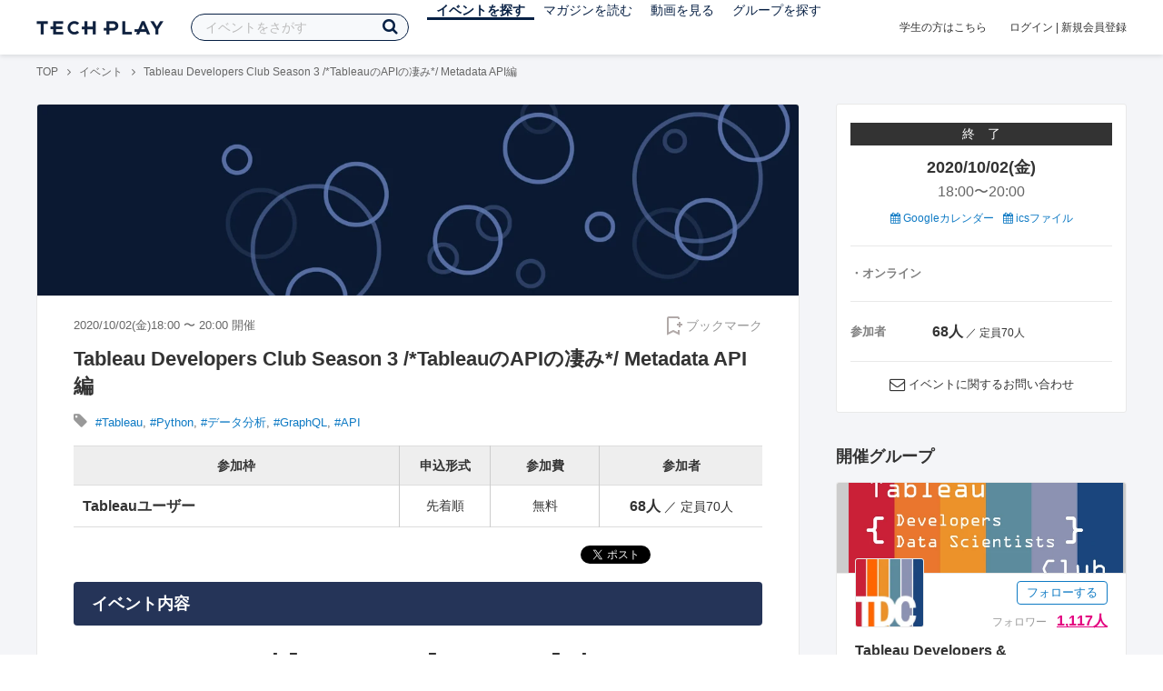

--- FILE ---
content_type: text/html; charset=UTF-8
request_url: https://techplay.jp/event/790746
body_size: 16478
content:
<!DOCTYPE html>
<html lang="ja">
<head>
    <meta charset="utf-8">
        <script>
    var dataLayer = dataLayer || [];
            dataLayer.push({ 'login': 'no', 'user_id': null });
    
    (function(w,d,s,l,i){w[l]=w[l]||[];w[l].push({'gtm.start':
        new Date().getTime(),event:'gtm.js'});var f=d.getElementsByTagName(s)[0],
        j=d.createElement(s),dl=l!='dataLayer'?'&l='+l:'';j.async=true;j.src=
        '//www.googletagmanager.com/gtm.js?id='+i+dl;f.parentNode.insertBefore(j,f);
    })(window,document,'script','dataLayer','GTM-K37XWQ');
</script>    <link rel="canonical" href="https://techplay.jp/event/790746" />

        
    <title>Tableau Developers Club Season 3 /*TableauのAPIの凄み*/ Metadata API編 ｜IT勉強会・イベントならTECH PLAY［テックプレイ］</title>
    <meta name="author" content="TECH PLAY">
    <meta name="keywords" content="TECH PLAY,テックプレイ,IT勉強会,ITセミナー,ITイベント,エンジニア勉強会,技術勉強会,IT勉強会カレンダー">
    <meta name="description" content="2020/10/02（金）開催 Tableau Developers Club Season 3 /*TableauのAPIの凄み*/ Metadata API編">
    <meta property="fb:app_id" content="703735426307641" />
    <meta property="og:type" content="article" />
    <meta property="og:title" content="Tableau Developers Club Season 3 /*TableauのAPIの凄み*/ Metadata API編 ｜IT勉強会・イベントならTECH PLAY［テックプレイ］" />
    <meta property="og:description" content="2020/10/02（金）開催 Tableau Developers Club Season 3 /*TableauのAPIの凄み*/ Metadata API編"/>
    <meta property="og:image" content="https://s3.techplay.jp/tp-images/event/4cbb75431acc77e12fd4689a5175cbe02191a656.jpg?w=1200" />
    <meta property="og:url" content="https://techplay.jp/event/790746" />
    <meta property="og:site_name" content="TECH PLAY" />
    <meta property="og:locale" content="ja_JP" />
    <meta name="twitter:card" content="summary_large_image">
    <meta name="twitter:site" content="@techplayjp">
    <meta name="twitter:title" content="Tableau Developers Club Season 3 /*TableauのAPIの凄み*/ Metadata API編 ｜IT勉強会・イベントならTECH PLAY［テックプレイ］">
    <meta name="twitter:description" content="2020/10/02（金）開催 Tableau Developers Club Season 3 /*TableauのAPIの凄み*/ Metadata API編">
    <meta name="twitter:image:src" content="https://s3.techplay.jp/tp-images/event/4cbb75431acc77e12fd4689a5175cbe02191a656.jpg?w=1200">

    
    <meta name="csrf-token" content="N5z9hnhVDw4pn4sZdenddeqot8dDZbuw065PvW1D">
    <meta name="viewport" content="width=device-width, maximum-scale=1">
    <link rel="icon" type="image/x-icon" href="https://files.techplay.jp/ZXTC246WG/images/favicon.ico">
    <link rel="apple-touch-icon" sizes="144x144" href="https://files.techplay.jp/ZXTC246WG/images/icon/apple-touch-icon-144.png">
    <link rel="apple-touch-icon" sizes="152x152" href="https://files.techplay.jp/ZXTC246WG/images/icon/apple-touch-icon-152.png">
    <link rel="apple-touch-icon" sizes="180x180" href="https://files.techplay.jp/ZXTC246WG/images/icon/apple-touch-icon-180.png">
    <link rel="manifest" href="https://files.techplay.jp/ZXTC246WG/manifest.json">
    <link href="https://fonts.googleapis.com/css?family=Noto+Sans+JP:400,700&amp;subset=japanese" rel="stylesheet">
    <link rel="stylesheet" href="https://files.techplay.jp/ZXTC246WG/css/frontend.css">

    </head>
<body>
<noscript>
    <iframe src="//www.googletagmanager.com/ns.html?id=GTM-K37XWQ"
        height="0" width="0" style="display:none;visibility:hidden"></iframe>
</noscript><script>window.fbAsyncInit = function() {FB.init({appId:'703735426307641',xfbml:true,version:'v18.0'});};</script>
<script async defer crossorigin="anonymous" src="https://connect.facebook.net/ja_JP/sdk.js"></script>
<div class="wrap-body" id="mainContentArea">

<header id="js-pageheader" class="pageheader">
    <div class="pageheader-inner">
        <div class="pageheader-col">
            <div class="pageheader-logo">
                <a href="https://techplay.jp"><img src="https://files.techplay.jp/ZXTC246WG/images/logo.png" alt="TECH PLAY"></a>
            </div>
            <div class="pageheader-search">
    <form method="get" name="event" action="https://techplay.jp/event/search">
        <input id="kw_search" type="text" class="pageheader-search-input" name="keyword" autocomplete="off" placeholder="イベントをさがす" value="">
        <button id="searchBtn" class="pageheader-search-btn" type="submit">
            <i class="fa fa-search" aria-label="キーワード検索"></i>
        </button>
    </form>
    <div id="suggest" style="display: none;"></div>
    </div>
            <nav class="pageheader-nav">
                <ul class="pageheader-nav-list">
                    <li class="pageheader-dropdown pageheader-nav-current">
                        <a href="https://techplay.jp/event">イベントを探す</a>
                        <ul class="pageheader-dropdown-content">
                            <li class=""><a href="https://techplay.jp/event/today">本日開催のイベント</a></li>
                            <li class=""><a href="https://techplay.jp/event/tomorrow">明日開催のイベント</a></li>
                            <li class=""><a href="https://techplay.jp/ranking/future_event">ランキング</a></li>
                            <li class=""><a href="https://techplay.jp/calendar">カレンダー</a></li>
                        </ul>
                    </li>
                    <li class="pageheader-dropdown ">
                        <a href="https://techplay.jp/column">マガジンを読む</a>
                        <ul class="pageheader-dropdown-content">
                            <li class=""><a href="https://techplay.jp/column">マガジン</a></li>
                            <li class=""><a href="https://techplay.jp/blog">技術ブログ</a></li>
                            <li class=""><a href="https://techplay.jp/book">書籍</a></li>
                        </ul>
                    </li>
                    <li class="">
                        <a href="https://techplay.jp/video">動画を見る</a>
                    </li>
                    <li class="pageheader-dropdown ">
                        <a href="https://techplay.jp/community">グループを探す</a>
                        <ul class="pageheader-dropdown-content">
                            <li class=""><a href="https://techplay.jp/community_entry">グループを作る</a></li>
                            <li><a href="https://owner.techplay.jp" target="_blank">イベント作成・管理</a></li>
                        </ul>
                    </li>
                </ul>
            </nav>
        </div>
        <div class="pageheader-col">
            <div class="pageheader-student">
                <a href="https://techplay.jp/student">学生の方はこちら</a>
            </div>
                            <div class="pageheader-login">
                    <a href="https://techplay.jp/login">ログイン</a>  |  <a href="https://techplay.jp/user/signup">新規会員登録</a>
                </div>
                    </div>
    </div>
</header>
    
<div class="wrap-body-bg">
        <div class="breadcrumbs" role="navigation">
    <ul class="breadcrumbs-inner">
        <li class="breadcrumbs-item"><a href="https://techplay.jp">TOP</a></li>
                                    <li class="breadcrumbs-item"><a href="https://techplay.jp/event">イベント</a></li>
                            <li class="breadcrumbs-item">Tableau Developers Club Season 3 /*TableauのAPIの凄み*/ Metadata API編 </li>
    </ul>
</div>

<script type="application/ld+json">
{
    "@context": "https:\/\/schema.org",
    "@type": "BreadcrumbList",
    "itemListElement": [
        {
            "@type": "ListItem",
            "position": 1,
            "name": "TOP",
            "item": "https:\/\/techplay.jp"
        },
        {
            "@type": "ListItem",
            "position": 2,
            "name": "\u30a4\u30d9\u30f3\u30c8",
            "item": "https:\/\/techplay.jp\/event"
        },
        {
            "@type": "ListItem",
            "position": 3,
            "name": "Tableau Developers Club Season 3 \/*Tableau\u306eAPI\u306e\u51c4\u307f*\/ Metadata API\u7de8 ",
            "item": "https:\/\/techplay.jp\/event\/790746"
        }
    ]
}
</script>
    <div class="l-card l-card-medium-padding l-row l-row-between l-row-alignStart eventDetail">
        <div class="l-card-medium l-shrink" role="main">
            <article class="eventDetail-wrapper">
                                    <div class="eventDetail-thumbnailWrapper">
                        <img src="https://s3.techplay.jp/tp-images/event/4cbb75431acc77e12fd4689a5175cbe02191a656.jpg?w=1200" class="eventDetail-thumbnail" />
                    </div>
                                <div class="eventDetail-innerSpace">
                    <header class="eventDetail-header">
                        <h1 class="eventDetail-heading">Tableau Developers Club Season 3 /*TableauのAPIの凄み*/ Metadata API編 </h1>
                        <div class="d-flex justify-content-between align-items-center mB10">
                            <div class="fs13 cGY-3">
                                2020/10/02(金)18:00
                                                                    〜
                                                                            20:00
                                                                                                    開催
                            </div>
                            <a href="https://techplay.jp/login" class="bookmark-btn" data-is-text="true" title="ブックマーク">
        <span class="bookmark-icon"></span><span class="bookmark-text">ブックマーク</span>
    </a>
                        </div>
                                            </header>
                                            <div class="tags-text"><i class="fa fa-lg fa-tag"></i>
                                                            <a href="https://techplay.jp/event/tag/tableau" class="tags-item">#Tableau</a>,                                                             <a href="https://techplay.jp/event/tag/python" class="tags-item">#Python</a>,                                                             <a href="https://techplay.jp/event/tag/dataanalysis" class="tags-item">#データ分析</a>,                                                             <a href="https://techplay.jp/event/tag/graphql" class="tags-item">#GraphQL</a>,                                                             <a href="https://techplay.jp/event/tag/api" class="tags-item">#API</a>                                                    </div>
                                        
                    
                                                                                                                                            
                    <div class="event-detail">

                        
                        <div class="body">
                            
                                                        <div id="participationTable">
                                <table>
                                    <thead><tr><th>参加枠</th><th class="type">申込形式</th><th class="price">参加費</th>
                                         <th class="capacity">参加者</th>                                     </tr></thead>
                                    <tbody>
                                                                            <tr>    <td class="category">
        <div class="category-inner">
            <div>Tableauユーザー</div>
                    </div>
    </td>
    <td class="type">
                    先着順
            </td>
    <td class="price">
            無料
        </td>
            <td class="capacity">
                                                <span class="num">68人</span>
                             ／ 定員70人                                </td>
    </tr>
                                                                                                                </tbody>
                                </table>
                                                            </div>
                            
                                                                        <div class="social-icon-area social"></div>
                        
                            <h2>イベント内容</h2>
                            <section id="edited" class="text">
                                <div class="bigTitle"><span style="font-family: Courier New;">Tableau Developers Club<br />Season 3</span></div>
<div class="bigTitle"><span style="font-family: Courier New;">/*TableauのAPIの凄み*/<br />Metadata API編</span></div>
<h2 style="font-family: 'Helvetica Neue', Helvetica, Arial, sans-serif;">概要</h2>
<p>Tableau Developers ClubはTableauのAPIや開発者用ツールを使ってTableauの魅力をさらに引き出すコミュニティーです。</p>
<p style="margin: 0mm 0mm 0.0001pt;"><span lang="EN-US">Tableau Metadata APIを使用すると、Tableau Server または Tableau Online にパブリッシュされたコンテンツのメタデータに対するクエリをプログラムにより行うことができます。</span></p>
<p style="margin: 0mm 0mm 0.0001pt;"></p>
<p>このイベントでは、Tableau APIの概要とコンセプト、REST API &amp; Metadata APIの概要、およびMetadata APIのデモを行います。</p>
<p>開発環境をお持ちの方は一緒にハンズオンでGraphQLと遊びましょう。</p>
<h2 style="font-family: 'Helvetica Neue', Helvetica, Arial, sans-serif;">タイムスケジュール</h2>
<table>
<tbody>
<tr>
<th class="time">時間</th>
<th>内容</th>
<th>スピーカー</th>
</tr>
<tr>
<td>18:00〜18:05</td>
<td>オープニング</td>
<td></td>
</tr>
<tr>
<td>18:05〜18:45</td>
<td>
<p><b>概要</b></p>
<p>Tableau APIの概要とコンセプト</p>
<p>Tableau REST API &amp; Metadata APIの概要</p>
</td>
<td>
<p></p>
<p><span style="color: inherit;">Kenji Noguchi, Tableau</span></p>
<p>Suhas Barmase, Tableau</p>
</td>
</tr>
<tr>
<td>18:45〜19:30</td>
<td>
<div class="name" style="text-align: left;">
<div class="name"><b>デモ</b><span style="color: #7e8c8d;">※</span></div>
<div class="name"><span style="font-weight: normal;">メタデータをみよう (GraphQL &amp; Python)</span><span style="font-weight: normal;"></span></div>
</div>
</td>
<td>
<div class="name" style="text-align: left;">
<div class="name"><span style="font-weight: normal;">&nbsp;</span></div>
<div class="name"><span style="font-weight: normal;">Junko Fujiwara, Tableau</span></div>
</div>
</td>
</tr>
<tr>
<td>19:30〜20:00</td>
<td>QA＆ディスカッション</td>
<td></td>
</tr>
</tbody>
</table>
<p class="description"><span style="color: #7e8c8d;">※Developer Programで個人開発用サーバーを取得する方法もお知らせします。すでに環境をお持ちの方（準備セクションを参考）は、デモ中いっしょにハンズオンしていただけます。</span></p>
<h2 style="font-family: 'Helvetica Neue', Helvetica, Arial, sans-serif;">参加対象</h2>
<ul></ul>
<ul>
<li>Tableau Server / Tableau Online ユーザーでコンテンツ管理に興味のある方</li>
<li>Tableauユーザーでプログラミングの勉強意欲がある方</li>
</ul>
<p class="caution">※ リクルーティング、勧誘など、採用目的でのイベント参加はお断りしております。</p>
<h2 style="font-family: 'Helvetica Neue', Helvetica, Arial, sans-serif;">準備</h2>
<ul>
<li>WebExに参加できるPC</li>
<li>（あれば）Tableau Catalogが有効になっているTableau Server、またはTableau Catalogが有効になっているTableau Online、またはTableau Developer Programで取得した個人開発用サーバー</li>
</ul>
<p>　Tableau Catalogの有効化: <a href="https://help.tableau.com/current/server/ja-jp/dm_catalog_overview.htm">https://help.tableau.com/current/server/ja-jp/dm_catalog_overview.htm</a></p>
<p>&nbsp; &nbsp;Tableau Developer Program:&nbsp;<a href="https://www.tableau.com/ja-jp/developer">https://www.tableau.com/ja-jp/developer</a></p>
<h2 style="font-family: 'Helvetica Neue', Helvetica, Arial, sans-serif;">参加費</h2>
<p>無料</p>
<h2 style="font-family: 'Helvetica Neue', Helvetica, Arial, sans-serif;">WebExセッション</h2>
<p>当日のWebExセッションURLは、イベント開催日直前に、イベント登録者当てにメールをいたします。</p>
                            </section>
                            
                            
                            
                                                    <div class="submit" id="v-event-detail-submit">
                                                                                                <div v-cloak>
    <v-modal
        :id="modalName"
        :name="modalName"
        width="900px"
        height="440px"
        :scrollable="false"
    >
    <div class="userRegister">
        <div>
            <h2 class="userRegister-heading userRegister-heading-center">新規会員登録</h2>
            <p class="userRegister-text userRegister-text-center">
                このイベントに申し込むには会員登録が必要です。<br>
                アカウント登録済みの方は<a href="https://techplay.jp/login">ログイン</a>してください。
            </p>
            <hr>
            <div class="userRegister-signIn">
                <ul class="userRegister-signIn-social">
                    <li class="userRegister-signIn-social-google">
                        <a href="https://techplay.jp/login/google">
                            <span class="fa fa-lg fa-fw fa-google" aria-hidden="true"></span>Googleで登録
                        </a>
                    </li>
                    <li class="userRegister-signIn-social-github">
                        <a href="https://techplay.jp/login/github">
                            <span class="fa fa-lg fa-fw fa-github" aria-hidden="true"></span>GitHubで登録
                        </a>
                    </li>
                    <li class="userRegister-signIn-social-mail">
                        <a href="https://techplay.jp/user/create">
                            <span class="fa fa-lg fa-fw fa-envelope-o" aria-hidden="true"></span>メールアドレスで登録
                        </a>
                    </li>
                </ul>
            </div>
            <hr>
            <div class="userRegister-text"><p>※ ソーシャルアカウントで登録するとログインが簡単に行えます。</p><p>※ 連携したソーシャルアカウントは、会員登録完了後にいつでも変更できます。</p></div>
        </div>
    </div>
    </v-modal>
</div>                            </div>
                                                        <div class="apilogo"><img src="https://files.techplay.jp/ZXTC246WG/images/top/apilogo_dots.png" alt="TECH PLAY"></div>
                                                    
                        </div>
                    </div>
                                                                                                    </div>
            </article>
                        <section class="similarEvent">
    <h2 class="similarEvent-heading">関連するイベント</h2>
    <div class="l-card-main l-card-overflow similarEvent-inner">
                <article class="eventListSimple">
            <header class="eventListSimple-header">
                <h2 class="eventListSimple-heading">
                    <a href="https://techplay.jp/event/990724">Ord復習タイムアタック！ - Ord 1,3,5,8,9</a>
                </h2>
                <div class="eventListSimple-info">
                    <div class="eventListSimple-info-inner">
                        <p>2026/01/18(日) 開催</p>
                                            </div>
                </div>
            </header>
            <div class="eventListSimple-body">
                <a href="https://techplay.jp/event/990724">
                    <img class="eventListSimple-thumbnail" src="https://s3.techplay.jp/tp-images/event/a5ce6a53ca4561169bcccb9418ec9fac959d9771.jpg?w=600" alt="Ord復習タイムアタック！ - Ord 1,3,5,8,9">
                </a>
            </div>
        </article>
                <article class="eventListSimple">
            <header class="eventListSimple-header">
                <h2 class="eventListSimple-heading">
                    <a href="https://techplay.jp/event/990937">【オンライン・無料カンファレンス】AI&times;自己解決Forum 〜業務効率化だけで終わらせないコンタクトセンター改革〜</a>
                </h2>
                <div class="eventListSimple-info">
                    <div class="eventListSimple-info-inner">
                        <p>2026/01/20(火) 開催</p>
                                            </div>
                </div>
            </header>
            <div class="eventListSimple-body">
                <a href="https://techplay.jp/event/990937">
                    <img class="eventListSimple-thumbnail" src="https://s3.techplay.jp/tp-images/event/c097e84ae8eee976c04422c90038fae6ddc04e2c.png?w=600" alt="【オンライン・無料カンファレンス】AI&times;自己解決Forum 〜業務効率化だけで終わらせないコンタクトセンター改革〜">
                </a>
            </div>
        </article>
                <article class="eventListSimple">
            <header class="eventListSimple-header">
                <h2 class="eventListSimple-heading">
                    <a href="https://techplay.jp/event/991192">観光プロモーションの見える化～人流データで実現する「来訪計測」の実践～</a>
                </h2>
                <div class="eventListSimple-info">
                    <div class="eventListSimple-info-inner">
                        <p>2026/01/20(火) 開催</p>
                                            </div>
                </div>
            </header>
            <div class="eventListSimple-body">
                <a href="https://techplay.jp/event/991192">
                    <img class="eventListSimple-thumbnail" src="https://s3.techplay.jp/tp-images/event/9bad25e07ca5dfb5bf1edc6f04da905f9ae0f787.png?w=600" alt="観光プロモーションの見える化～人流データで実現する「来訪計測」の実践～">
                </a>
            </div>
        </article>
                <article class="eventListSimple">
            <header class="eventListSimple-header">
                <h2 class="eventListSimple-heading">
                    <a href="https://techplay.jp/event/991035">聞かせて!!スポンサーさん -あなたの会社の製品・取り組み・技術力-【Tableauラジオ＃102】</a>
                </h2>
                <div class="eventListSimple-info">
                    <div class="eventListSimple-info-inner">
                        <p>2026/01/20(火) 開催</p>
                                            </div>
                </div>
            </header>
            <div class="eventListSimple-body">
                <a href="https://techplay.jp/event/991035">
                    <img class="eventListSimple-thumbnail" src="https://s3.techplay.jp/tp-images/event/da8a383b93b8c684f89dba0e11ef651bc60e05d6.png?w=600" alt="聞かせて!!スポンサーさん -あなたの会社の製品・取り組み・技術力-【Tableauラジオ＃102】">
                </a>
            </div>
        </article>
                <article class="eventListSimple">
            <header class="eventListSimple-header">
                <h2 class="eventListSimple-heading">
                    <a href="https://techplay.jp/event/990698">【無料】実務に効くRの使い方を現場目線で解説！「Rデータ分析超入門」R言語で行う自動化・可視化・分析</a>
                </h2>
                <div class="eventListSimple-info">
                    <div class="eventListSimple-info-inner">
                        <p>2026/01/22(木) 開催</p>
                                            </div>
                </div>
            </header>
            <div class="eventListSimple-body">
                <a href="https://techplay.jp/event/990698">
                    <img class="eventListSimple-thumbnail" src="https://s3.techplay.jp/tp-images/event/939693bd1dbe14d775c5d7a24f2195c83a5b6f8f.png?w=600" alt="【無料】実務に効くRの使い方を現場目線で解説！「Rデータ分析超入門」R言語で行う自動化・可視化・分析">
                </a>
            </div>
        </article>
            </div>
</section>
                        <section class="column-section" id="ga-tag-related-column">
        <h2 class="column-section-borderHeading">関連するマガジン</h2>
        <div class="l-card-main l-card-overflow column-section-inner">
                            <div class="column-section-list">
                    <h3 class="column-section-list-heading">
                        <a href="https://techplay.jp/column/1913">Pythonのリスト操作 - append・extend・insertメソッドの使い方</a>
                    </h3>
                    <a class="column-section-list-thumbnail" href="https://techplay.jp/column/1913">
                        <img src="https://s3.techplay.jp/tp-images/column/1/IfuBCYsKlmJsRq1dmZuQX3DTS1r4Ol6xF0YJpHEh.jpg?w=320" alt="Pythonのリスト操作 - append・extend・insertメソッドの使い方">
                    </a>
                </div>
                            <div class="column-section-list">
                    <h3 class="column-section-list-heading">
                        <a href="https://techplay.jp/column/1906">【入門者向け】Pythonのlen関数でリストや文字列の長さを取得する</a>
                    </h3>
                    <a class="column-section-list-thumbnail" href="https://techplay.jp/column/1906">
                        <img src="https://s3.techplay.jp/tp-images/column/1/DI9mfC20nT0Zws3cbnuKAec2roRNv9mlatNBr4qu.jpg?w=320" alt="【入門者向け】Pythonのlen関数でリストや文字列の長さを取得する">
                    </a>
                </div>
                            <div class="column-section-list">
                    <h3 class="column-section-list-heading">
                        <a href="https://techplay.jp/column/1903">Pythonで日付・時刻を扱う方法を入門者向けに解説します。</a>
                    </h3>
                    <a class="column-section-list-thumbnail" href="https://techplay.jp/column/1903">
                        <img src="https://s3.techplay.jp/tp-images/column/1/HCbqLBKZQubRsjtw5qrxCEmO3wWMhAFI8KRQLrvW.jpg?w=320" alt="Pythonで日付・時刻を扱う方法を入門者向けに解説します。">
                    </a>
                </div>
                            <div class="column-section-list">
                    <h3 class="column-section-list-heading">
                        <a href="https://techplay.jp/column/1902">Pythonにおける算術演算子 - 四則演算などの基礎を解説します</a>
                    </h3>
                    <a class="column-section-list-thumbnail" href="https://techplay.jp/column/1902">
                        <img src="https://s3.techplay.jp/tp-images/column/1/rqfkgfIDjlN3XNvbjh5R59ctopcvCWGyNJ6VEYEu.jpg?w=320" alt="Pythonにおける算術演算子 - 四則演算などの基礎を解説します">
                    </a>
                </div>
                            <div class="column-section-list">
                    <h3 class="column-section-list-heading">
                        <a href="https://techplay.jp/column/1891">Pythonをこれから学びたい方へ - 初心者向け学習コンテンツまとめ</a>
                    </h3>
                    <a class="column-section-list-thumbnail" href="https://techplay.jp/column/1891">
                        <img src="https://s3.techplay.jp/tp-images/column/1/lAvFQgwQsjIAugXjrCAuwwk14BG1iNj6pgS06icn.jpg?w=320" alt="Pythonをこれから学びたい方へ - 初心者向け学習コンテンツまとめ">
                    </a>
                </div>
                            <div class="column-section-list">
                    <h3 class="column-section-list-heading">
                        <a href="https://techplay.jp/column/1885">Pythonで四捨五入する方法 - round関数とdecimalモジュールを使った方法</a>
                    </h3>
                    <a class="column-section-list-thumbnail" href="https://techplay.jp/column/1885">
                        <img src="https://s3.techplay.jp/tp-images/column/1/bArbxhUuD4zaT7U3fGsfSuHafUIsRtTftkr3vuqM.jpg?w=320" alt="Pythonで四捨五入する方法 - round関数とdecimalモジュールを使った方法">
                    </a>
                </div>
                    </div>
    </section>
        </div>
        <div class="l-card-right l-shrink eventAside" id="v-event-detail-attend">
    <div class="box eventAside-inner">
                    <div class="label-status label-status-end">終　了</div>
                        <time class="eventAside-day" datetime="2020-10-02">2020/10/02(金)</time>
        <div class="eventAside-time eventAside-time-row">
            <time datetime="18:00">18:00</time>〜
                        <time datetime="20:00">20:00</time>
                    </div>
        
        <ul class="eventAside-calendarList">
            <li>
                <a href="http://www.google.com/calendar/event?action=TEMPLATE&amp;text=Tableau+Developers+Club+Season+3+%2F%2ATableau%E3%81%AEAPI%E3%81%AE%E5%87%84%E3%81%BF%2A%2F+Metadata+API%E7%B7%A8+&amp;details=https%3A%2F%2Ftechplay.jp%2Fevent%2F790746%3Futm_medium%3Dreferral%26utm_source%3Dgoogle_calendar%26utm_campaign%3Dgoogle_calendar&amp;location=%E3%83%AA%E3%83%A2%E3%83%BC%E3%83%88&amp;dates=20201002T090000Z%2F20201002T110000Z&amp;trp=false&amp;sprop=https%3A%2F%2Ftechplay.jp%2Fevent%2F790746%26sprop%3Dname%3Atechplay" target="_blank"><i class="fa fa-calendar" aria-hidden="true"></i> Googleカレンダー</a>
            </li>
            <li>
                <a href="https://techplay.jp/event/ics/790746"><i class="fa fa-calendar" aria-hidden="true"></i> icsファイル</a>
            </li>
        </ul>

        <dl class="eventAside-info">
                        <dt class="eventAside-info-title">・オンライン</dt>
            
                    </dl>

                            
                <div class="eventAside-buttonArea">
                    </div>
        
        
        
                <dl class="eventAside-info eventAside-info-row">
            <dt class="eventAside-info-title">参加者</dt>
            <dd class="eventAside-info-item">
                                    <em class="">68人</em>
                    ／                                定員70人            </dd>
        </dl>
                    
        
                <p class="eventAside-contact">
            <i class="fa fa-envelope-o fa-lg"></i>
            <a href="https://techplay.jp/event/790746/contact">イベントに関するお問い合わせ</a>
        </p>
            </div>

                    
            <div class="box">
            <div class="heading"><h2>開催グループ</h2></div>
                                                            <div class="community-side-info">
                    <section class="community-card"  id="eventCommunity_1" >
    <div class="community-card-btn">
        <a class="followWithLoginBtn" href="https://techplay.jp/login">フォローする</a>
        <div class="community-card-follower">フォロワー
                            <a class="community-card-follower-count" href="https://techplay.jp/community/tableau-dev-club/follower" data-community-follower-count="1294">1,117人</a>
                    </div>
    </div>
    <a class="community-card-link" href="https://techplay.jp/community/tableau-dev-club">
        <div class="community-card-cover" style=" background-image: url(https://s3.techplay.jp/tp-images/organizer/69951d79ad396d4e8c213778bde31432afc3bb5d.png?w=600); "></div>
        <div class="community-card-main">
            <div class="community-card-main-header">
                <div class="community-card-icon" style="background-image:url(https://s3.techplay.jp/tp-images/organizer/b22760f900db610ed29a3f6dd3c4b5a6608f9572.png?w=160);"></div>
            </div>
            <h3 class="community-card-heading">Tableau Developers &amp; DataScientists Club</h3>
                            <div class="community-card-description">Tableau Developers Club::
Tableau のAPIや開発者用ツールを使ってTableauの魅力をさらに引き出すコミュニティーです。
言語はJavaScript、Python、C++、Javaがベースとなりますが、C#やPHPなど得意の言語でTableauとお話してください。興味あるけど使ったことない方からガチのエンジニアまでどなたさまでもご参加くださいませ。
Tableau Data Scientists Club::
Tableau からデータ分析を始めてこれからデータサイエンスの世界に活躍の場を広げていきたい方と、既にデータサイエンス分野で活躍されていて、Tableauを使って分析プロセスを効率化、効果的に可視化表現したい方を繋ぐコミュニティ―です。</div>
                    </div>
    </a>
</section>
                                            <section class="community-side-topic">
                            <h2 class="subhead">管理者</h2>
                            <div class="content">
                                <div class="owner">
                                                                        <a class="thumb" href="https://techplay.jp/user/49dfaab331f89" style="background-image: url(https://s3.techplay.jp/tp-images/profile/59733ba07a050053d111dded641c280bab4a18b5.png?w=160);"></a>
                                                                        <a class="thumb" href="https://techplay.jp/user/95b6dcd277a20" style="background-image: url(https://s3.techplay.jp/tp-images/profile/84e37eee521955879478eb2966bbeba07c53709c.png?w=160);"></a>
                                                                        <a class="thumb" href="https://techplay.jp/user/486125e93d9e5" style="background-image: url(https://lh3.googleusercontent.com/a/AATXAJyiSt1o9hb75yQGwO5TkPGHV-MRmHT13qlY8mh4=s96-c);"></a>
                                                                        <a class="thumb" href="https://techplay.jp/user/a816b942a423e" style="background-image: url(https://s3.techplay.jp/tp-images/profile/e1c9015386bf58f7c684d57c4bbdb879271735da.jpg?w=160);"></a>
                                                                        <a class="thumb" href="https://techplay.jp/user/ef8e60ac0ad31" style="background-image: url(https://s3.techplay.jp/tp-images/profile/ca2c4169e8f6fb1ea6135f51ada684643cb71588.png?w=160);"></a>
                                                                    </div>
                            </div>
                        </section>
                                                                                                                                            </div>
                                                </div>
    
        
        <div class="box" id="ga-side-community-entry">
    <div class="heading"><h2 class="title">TECH PLAY でイベントをはじめよう</h2></div>
    <div class="content">
        <p class="fs13">グループを作れば、無料で誰でもイベントページが作成できます。情報発信や交流のためのイベントをTECH PLAY で公開してみませんか？</p>
        <div class="mT20 text-center">
            <a class="btn-blue-line btn-blue-line-m btn-blue-line-w" href="https://techplay.jp/community_entry">無料でイベントをはじめる</a>
        </div>
    </div>
</div>

    
    <div class="box">
        <div class="heading"><h2 class="title">タグからイベントをさがす</h2></div>
        <div class="tags">
            <a class="tags-item" href="https://techplay.jp/event/tag/javascript">JavaScript</a>
<a class="tags-item" href="https://techplay.jp/event/tag/dataanalysis">データ分析</a>
<a class="tags-item" href="https://techplay.jp/event/tag/security">セキュリティ</a>
<a class="tags-item" href="https://techplay.jp/event/tag/ios">iOS</a>
<a class="tags-item" href="https://techplay.jp/event/tag/devops">DevOps</a>
<a class="tags-item" href="https://techplay.jp/event/tag/desitalmarketing">デジタルマーケティング</a>
<a class="tags-item" href="https://techplay.jp/event/tag/android">Android</a>
<a class="tags-item" href="https://techplay.jp/event/tag/aws">AWS</a>
<a class="tags-item" href="https://techplay.jp/event/tag/vr">VR</a>
<a class="tags-item" href="https://techplay.jp/event/tag/ux">UX</a>
        </div>
        <div class="jumpLink">
            <a href="https://techplay.jp/tag"><i class="fa fa-caret-right" aria-hidden="true"></i>タグ一覧からさがす</a>
        </div>
    </div>

        
                    <div class="box">
        <div class="heading"><h2 class="title">関連動画</h2></div>
        <div class="content">
                            <article class="video-related">
    <h2 class="video-related-heading">
        <a href="https://techplay.jp/video/345">デジタル基盤「Serendie🄬」と歩むデータ分析活動</a>
    </h2>
    <a class="video-related-thumbnail video-play" href="https://techplay.jp/video/345">
        <img src="https://img.youtube.com/vi/Rd1MzSv2btU/default.jpg" alt="デジタル基盤「Serendie🄬」と歩むデータ分析活動">
    </a>
</article>
                            <article class="video-related">
    <h2 class="video-related-heading">
        <a href="https://techplay.jp/video/143">マテリアルズインフォマティクスで身につけるデータサイエンティストの分析力 ～...</a>
    </h2>
    <a class="video-related-thumbnail video-play" href="https://techplay.jp/video/143">
        <img src="https://img.youtube.com/vi/6Az4Utsf9fw/default.jpg" alt="マテリアルズインフォマティクスで身につけるデータサイエンティストの分析力 ～最先端の現場で行われている知られざるデータ分析の現実｜データサイエンティストがハマる『材料開発』の世界～">
    </a>
</article>
                            <article class="video-related">
    <h2 class="video-related-heading">
        <a href="https://techplay.jp/video/42">RECRUIT TECH MEETUP #1</a>
    </h2>
    <a class="video-related-thumbnail video-play" href="https://techplay.jp/video/42">
        <img src="https://img.youtube.com/vi/GbPxJrN4SlM/default.jpg" alt="RECRUIT TECH MEETUP #1">
    </a>
</article>
                    </div>
    </div>
    
            <div class="box">
        <div class="focusedEvent">
            <div class="heading"><h2>注目のイベント</h2></div>
            <div class="content">
                <div class="event-card-list">
                                    <div class="event-card" data-ad-inview="event_detail/events/989739">
                        <div class="event-card-inner">
                            <header class="event-card-header">
                                <div class="event-card-title">
                                    <a href="https://techplay.jp/ad/event_detail/events/989739">NISSAN&times;AWSがつくる「クルマの中のクラウド基盤」大解剖！ &mdash;&mdash;高速CIでテスト時間75％削減｜5000人が使う開発ポータル｜コンテナ技術を量産車に適用</a>
                                </div>
                            </header>
                            <div class="event-card-info">
                                2026/01/21(水) 開催
                            </div>
                        </div>
                        <a href="https://techplay.jp/ad/event_detail/events/989739" class="event-card-thumbnail" style="background-image: url(https://s3.techplay.jp/tp-images/event/8bad30373def152fd2efdc0d9d66fbc6cf532441.jpg?w=600)" title="NISSAN&times;AWSがつくる「クルマの中のクラウド基盤」大解剖！ &mdash;&mdash;高速CIでテスト時間75％削減｜5000人が使う開発ポータル｜コンテナ技術を量産車に適用"></a>
                    </div>
                                    <div class="event-card" data-ad-inview="event_detail/events/990163">
                        <div class="event-card-inner">
                            <header class="event-card-header">
                                <div class="event-card-title">
                                    <a href="https://techplay.jp/ad/event_detail/events/990163">「いつか移住したい」と言い続けているエンジニアの皆さん！ 【&quot;稼げるまち&quot;で全部アップデート】 移住IT人材達が語る、自分らしい生き方の最適解【KITAKYUSHU Tech 2025 Day２再放送】</a>
                                </div>
                            </header>
                            <div class="event-card-info">
                                2026/01/30(金) 開催
                            </div>
                        </div>
                        <a href="https://techplay.jp/ad/event_detail/events/990163" class="event-card-thumbnail" style="background-image: url(https://s3.techplay.jp/tp-images/event/59419255218a724780c5a03233271ac8f23011fc.jpg?w=600)" title="「いつか移住したい」と言い続けているエンジニアの皆さん！ 【&quot;稼げるまち&quot;で全部アップデート】 移住IT人材達が語る、自分らしい生き方の最適解【KITAKYUSHU Tech 2025 Day２再放送】"></a>
                    </div>
                                </div>
            </div>
        </div>
    </div>
    
        
        <div class="box">
    <div class="randomBanner">
        <a href="https://techplay.jp/community_group/tug" target="_blank">
            <img src="https://s3.techplay.jp/tp-images/event/1/WgjTxmFHZkAqMj9l1AEXAMJxxQBDu73UBflDyX8m.png?w=600" alt="Tableau ユーザー会">
        </a>
        <a class="mT10" href="https://techplay.jp/community_group/snowflake_users" target="_blank">
            <img src="https://s3.techplay.jp/tp-images/event/1/RHEL9hy7zRTw6F9lVwqPkQnL2x36v8NZR42zIpxQ.png?w=600" alt="Snowflake ユーザー会">
        </a>
        <a class="mT10" href="https://techplay.jp/community_group/canva_village" target="_blank">
            <img src="https://s3.techplay.jp/tp-images/event/1/IwhJbMs2N7GqkcofAniVkBbL9KdxzDZCQBNzaROH.png?w=600" alt="Canva Village">
        </a>
    </div>
</div>

    <div v-cloak>
    <v-modal
        :id="modalName"
        :name="modalName"
        width="900px"
        height="440px"
        :scrollable="false"
    >
    <div class="userRegister">
        <div>
            <h2 class="userRegister-heading userRegister-heading-center">新規会員登録</h2>
            <p class="userRegister-text userRegister-text-center">
                このイベントに申し込むには会員登録が必要です。<br>
                アカウント登録済みの方は<a href="https://techplay.jp/login">ログイン</a>してください。
            </p>
            <hr>
            <div class="userRegister-signIn">
                <ul class="userRegister-signIn-social">
                    <li class="userRegister-signIn-social-google">
                        <a href="https://techplay.jp/login/google">
                            <span class="fa fa-lg fa-fw fa-google" aria-hidden="true"></span>Googleで登録
                        </a>
                    </li>
                    <li class="userRegister-signIn-social-github">
                        <a href="https://techplay.jp/login/github">
                            <span class="fa fa-lg fa-fw fa-github" aria-hidden="true"></span>GitHubで登録
                        </a>
                    </li>
                    <li class="userRegister-signIn-social-mail">
                        <a href="https://techplay.jp/user/create">
                            <span class="fa fa-lg fa-fw fa-envelope-o" aria-hidden="true"></span>メールアドレスで登録
                        </a>
                    </li>
                </ul>
            </div>
            <hr>
            <div class="userRegister-text"><p>※ ソーシャルアカウントで登録するとログインが簡単に行えます。</p><p>※ 連携したソーシャルアカウントは、会員登録完了後にいつでも変更できます。</p></div>
        </div>
    </div>
    </v-modal>
</div></div>    </div>
        <aside class="featuredTagArea">
    <header class="featuredTagArea-header">
        <h2 class="featuredTagArea-heading">注目のタグ</h2>
    </header>
    <div class="featuredTagArea-main tags">
        <a class="tags-item" href="https://techplay.jp/tag/iot">IoT</a>
<a class="tags-item" href="https://techplay.jp/tag/bigdata">ビッグデータ</a>
<a class="tags-item" href="https://techplay.jp/tag/dataanalysis">データ分析</a>
<a class="tags-item" href="https://techplay.jp/tag/aws">AWS</a>
<a class="tags-item" href="https://techplay.jp/tag/vr">VR</a>
<a class="tags-item" href="https://techplay.jp/tag/python">Python</a>
<a class="tags-item" href="https://techplay.jp/tag/googlecloudplatform">Google Cloud</a>
<a class="tags-item" href="https://techplay.jp/tag/desitalmarketing">デジタルマーケティング</a>
<a class="tags-item" href="https://techplay.jp/tag/javascript">JavaScript</a>
<a class="tags-item" href="https://techplay.jp/tag/go">Go</a>
        <a class="tags-item" href="https://techplay.jp/tag"><i class="fa fa-list-ul" aria-hidden="true"></i> タグ一覧からさがす</a>
    </div>
</aside>
</div>

<div id="footerArea">
        <footer class="pageFooter">
                <div class="pageFooter-menu">
    <div class="pageFooter-menu-inner">
        <section class="pageFooter-menu-col">
            <h4 class="pageFooter-menu-title">CONTENTS</h4>
            <ul class="pageFooter-menu-content">
                <li><a href="https://techplay.jp/event">イベント</a></li>
                <li><a href="https://techplay.jp/calendar">カレンダー</a></li>
                <li><a href="https://techplay.jp/column">マガジン</a></li>
                <li><a href="https://techplay.jp/blog">技術ブログ</a></li>
                <li><a href="https://techplay.jp/video">動画</a></li>
                <li><a href="https://techplay.jp/book">書籍</a></li>
                <li><a href="https://techplay.jp/community">グループ</a></li>
                <li><a href="https://techplay.jp/ranking/future_event">ランキング</a></li>
                <li><a href="https://techplay.jp/tag">タグ一覧</a></li>
            </ul>
        </section>
        <section class="pageFooter-menu-col">
            <h4 class="pageFooter-menu-title">TECH PLAY BUSINESS</h4>
            <ul class="pageFooter-menu-content">
                <li><a href="https://business.techplay.jp?utm_campaign=FY24_BRD_Link_TECHPLAYtoBUSINESS&amp;utm_source=techplay&amp;utm_medium=referral&amp;utm_content=footer" target="_blank">TECH PLAY BUSINESSとは？</a></li>
                <li><a href="https://business.techplay.jp/recruit?utm_campaign=FY24_BRD_Link_TECHPLAYtoBUSINESS&amp;utm_source=techplay&amp;utm_medium=referral&amp;utm_content=footer" target="_blank">エンジニア採用</a></li>
                <li><a href="https://business.techplay.jp/academy?utm_campaign=FY24_BRD_Link_TECHPLAYtoBUSINESS&amp;utm_source=techplay&amp;utm_medium=referral&amp;utm_content=footer" target="_blank">DX / デジタル人材育成</a></li>
                <li><a href="https://business.techplay.jp/engineer-bootcamp?utm_campaign=FY24_BRD_Link_TECHPLAYtoBUSINESS&amp;utm_source=techplay&amp;utm_medium=referral&amp;utm_content=footer" target="_blank">エンジニア育成</a></li>
                <li><a href="https://info.techplay.jp/document_mediaguide?utm_campaign=FY24_BRD_LP_TECHPLAYmediaguide&amp;utm_source=techplay&amp;utm_medium=referral&amp;utm_content=footer" target="_blank">広告掲載</a></li>
            </ul>
        </section>
        <section class="pageFooter-menu-col">
            <h4 class="pageFooter-menu-title">ABOUT</h4>
            <ul class="pageFooter-menu-content">
                <li><a href="https://techplay.jp/about">TECH PLAYとは？</a></li>
                <li><a href="https://techplay.jp/information">お知らせ</a></li>
                <li><a href="https://techplay.jp/company">運営会社</a></li>
                <li><a href="https://techplay.jp/faq">よくある質問</a></li>
                <li><a href="https://techplay.jp/community_entry">イベントをはじめる</a></li>
                <li><a href="https://owner.techplay.jp" target="_blank">イベント管理</a></li>
                            </ul>
        </section>
        <section class="pageFooter-menu-col">
            <h4 class="pageFooter-menu-title">POLICY</h4>
            <ul class="pageFooter-menu-content">
                <li><a href="https://techplay.jp/terms_of_use">TECH PLAY サービスユーザー利用規約</a></li>
                <li><a href="https://techplay.jp/privacy">個人情報の取扱いについて</a></li>
                <li><a href="https://techplay.jp/asct">特定商取引に関する法律に基づく表示</a></li>
                <li><a href="https://persol-innovation.co.jp/policy/cookie/">パーソナルデータの外部送信について</a></li>
            </ul>
        </section>
    </div>
</div>
                <div class="pageFooter-info">
    <div class="pageFooter-info-inner">
        <p class="pageFooter-info-copyright"><small>(c) 2026 PERSOL INNOVATION CO., LTD.</small></p>
        <ul class="pageFooter-info-sns">
            <li>
                <a class="pageFooter-info-sns-twitter" href="https://x.com/techplayjp" title="X" target="_blank">
                    <i class="fa fa-twitter" aria-hidden="true"></i>
                </a>
            </li>
            <li>
                <a class="pageFooter-info-sns-facebook" href="https://www.facebook.com/285819165154880" title="Facebookページ" target="_blank">
                    <i class="fa fa-facebook" aria-hidden="true"></i>
                </a>
            </li>
            <li>
                <a class="pageFooter-info-sns-youtube" href="https://www.youtube.com/@techplay4535/videos" title="YouTube" target="_blank">
                    <i class="fa fa-youtube-play" aria-hidden="true"></i>
                </a>
            </li>
            <li>
                <a class="pageFooter-info-sns-rss" href="https://rss.techplay.jp/event/w3c-rss-format/rss.xml" title="新規イベントFeed" target="_blank">
                    <i class="fa fa-rss" aria-hidden="true"></i>
                </a>
            </li>
        </ul>
    </div>
</div>
    </footer>
</div>

</div>
<div id="js-flash-msg-area" class="flashMessageArea"></div>
<script src="https://files.techplay.jp/ZXTC246WG/js/frontend.js" crossorigin="anonymous"></script>
<script>
            (function() {
                        var suggestList = [".NET","3D","A\/B\u30c6\u30b9\u30c8","A2A","Adobe XD","Alexa","Alibaba Cloud","Anaconda","Android","Android Studio","Angular","Ansible","Apache","Apache Spark","API","AR","Arduino","Atom","AWS","Azure","Babel","bash","BioTech","Blender","Bot","C#","C++","CAD","CAE","CakePHP","Canva","CDN","CentOS","ChatGPT","ChatOps","CI\/CD","Cisco","CivicTech","Claude Code","Cline","CMS","COBOL","CRM","CS","CSS","Cursor","CX","Cypress","C\u8a00\u8a9e","Dart","Datadog","Deep Learning","DevOps","Django","DNS","Docker","Drupal","DX","Eclipse","EdTech","EFO","Elasticsearch","Electron","Elixir","Elm","Emacs","Embulk","Erlang","ERP","Ethereum","FaaS","Figma","Fintech","Firebase","Flask","Flutter","FoodTech","FPGA","GA4","GIS","Git","GitHub","GitHub Copilot","Go","Google Analytics","Google Apps Script","Google BigQuery","Google Cloud","Google Colab","Google Workspace","GPU","GraphQL","Hadoop","Haskell","HealthTech","Heroku","HoloLens","HR\u30c6\u30af\u30ce\u30ed\u30b8\u30fc","HTML","Hyper-V","IaaS","IaC","IBM Cloud","IDaaS","IDE","iOS","IoT","Java","JavaScript","Jenkins","Jest","jQuery","Julia","Jupyter","Kaggle","Kibana","kintone","Kotlin","Kubernetes","LangChain","Laravel","Linux","Lisp","Looker","LPO","LT\uff08\u30e9\u30a4\u30c8\u30cb\u30f3\u30b0\u30c8\u30fc\u30af\uff09","MaaS","Mackerel","macOS","MCP","MeCab","Meetup","micro:bit","Microservices","MLOps","MongoDB","MR","MySQL","NestJS","New Relic","Next.js","NFC","NFT","Nginx","Node-RED","Node.js","NoSQL","Nuxt.js","OAuth","Objective-C","Oculus","OpenShift","OpenStreetMap","Oracle","OSS","OWASP","PaaS","PayPal","Perl","PHP","Playwright","PostgreSQL","Power Apps","Power BI","PowerShell","PWA","Python","Qlik","R","RAG","Raspberry Pi","React","Redis","Redmine","Redux","Remix","RESAS","RPA","Ruby","Ruby on Rails","Rust","SaaS","Salesforce","SAP","Sass","Scala","Scratch","SDGs","Selenium","SEO","Serverless","Shell","Sketch","Snowflake","Solr","Spine","SportTech","SpriteStudio","SQL","SQLite","SQLServer","SRE","Sublime Text","Swift","Tableau","TDD","TensorFlow","Terraform","Transformers","Treasure Data","TypeScript","Ubuntu","UI\u30c7\u30b6\u30a4\u30f3","Unity","Unreal Engine","UX","Vagrant","Vim","VirtualBox","Visual Basic","Visual Studio","VMware","VR","Vue.js","VUI","web3","webpack","WebRTC","Web\u30c7\u30b6\u30a4\u30f3","Web\u30de\u30fc\u30b1\u30c6\u30a3\u30f3\u30b0","Windows","Windows Server","Wireshark","WordPress","XAI","Xamarin","Xcode","Zabbix","\u30a2\u30fc\u30ad\u30c6\u30af\u30c1\u30e3","\u30a2\u30a4\u30c7\u30a2\u30bd\u30f3","\u30a2\u30af\u30bb\u30b7\u30d3\u30ea\u30c6\u30a3","\u30a2\u30af\u30bb\u30b9\u89e3\u6790","\u30a2\u30b8\u30e3\u30a4\u30eb","\u30a2\u30bb\u30f3\u30d6\u30e9","\u30a2\u30c9\u30c6\u30af","\u30a2\u30eb\u30b4\u30ea\u30ba\u30e0","\u30a4\u30f3\u30d5\u30e9","\u30a8\u30cd\u30eb\u30ae\u30fc","\u30aa\u30fc\u30d7\u30f3\u30a4\u30ce\u30d9\u30fc\u30b7\u30e7\u30f3","\u30aa\u30fc\u30d7\u30f3\u30c7\u30fc\u30bf","\u30aa\u30e0\u30cb\u30c1\u30e3\u30cd\u30eb","\u30aa\u30f3\u30d7\u30ec\u30df\u30b9","\u30ad\u30c3\u30ba","\u30ad\u30e3\u30ea\u30a2","\u30b0\u30e9\u30d5\u30a3\u30c3\u30af\u30c7\u30b6\u30a4\u30f3","\u30b0\u30ed\u30fc\u30b9\u30cf\u30c3\u30af","\u30b2\u30fc\u30e0","\u30b3\u30fc\u30c9\u30ea\u30fc\u30c7\u30a3\u30f3\u30b0","\u30b3\u30f3\u30b5\u30eb\u30c6\u30a3\u30f3\u30b0","\u30b3\u30f3\u30c6\u30b9\u30c8","\u30b5\u30fc\u30d0\u30fc\u30b5\u30a4\u30c9","\u30b9\u30af\u30fc\u30eb","\u30b9\u30af\u30e9\u30e0","\u30b9\u30bf\u30fc\u30c8\u30a2\u30c3\u30d7","\u30b9\u30de\u30fc\u30c8\u30b9\u30d4\u30fc\u30ab\u30fc","\u30bb\u30ad\u30e5\u30ea\u30c6\u30a3","\u30bd\u30d5\u30c8\u30a6\u30a7\u30a2\u30c6\u30b9\u30c8","\u30c1\u30fc\u30e0\u30d3\u30eb\u30c7\u30a3\u30f3\u30b0","\u30c7\u30fc\u30bf\u30b5\u30a4\u30a8\u30f3\u30b9","\u30c7\u30fc\u30bf\u30d9\u30fc\u30b9","\u30c7\u30fc\u30bf\u30de\u30a4\u30cb\u30f3\u30b0","\u30c7\u30fc\u30bf\u5206\u6790","\u30c7\u30b8\u30bf\u30eb\u30de\u30fc\u30b1\u30c6\u30a3\u30f3\u30b0","\u30c6\u30b9\u30c8","\u30c9\u30e1\u30a4\u30f3\u99c6\u52d5","\u30c9\u30ed\u30fc\u30f3","\u30cd\u30c3\u30c8\u30ef\u30fc\u30af","\u30ce\u30fc\u30b3\u30fc\u30c9\/\u30ed\u30fc\u30b3\u30fc\u30c9","\u30cf\u30fc\u30c9\u30a6\u30a7\u30a2","\u30cf\u30c3\u30ab\u30bd\u30f3","\u30cf\u30f3\u30ba\u30aa\u30f3","\u30d3\u30c3\u30b0\u30c7\u30fc\u30bf","\u30d7\u30ed\u30b0\u30e9\u30df\u30f3\u30b0","\u30d7\u30ed\u30b8\u30a7\u30af\u30c8\u30de\u30cd\u30b8\u30e1\u30f3\u30c8","\u30d7\u30ed\u30c0\u30af\u30c8\u30de\u30cd\u30b8\u30e1\u30f3\u30c8","\u30d6\u30ed\u30c3\u30af\u30c1\u30a7\u30fc\u30f3","\u30d7\u30ed\u30c8\u30bf\u30a4\u30d4\u30f3\u30b0","\u30d5\u30ed\u30f3\u30c8\u30a8\u30f3\u30c9","\u30de\u30fc\u30b1\u30c6\u30a3\u30f3\u30b0\u30aa\u30fc\u30c8\u30e1\u30fc\u30b7\u30e7\u30f3","\u30e1\u30bf\u30d0\u30fc\u30b9","\u3082\u304f\u3082\u304f\u4f1a","\u30e2\u30d3\u30ea\u30c6\u30a3","\u30e6\u30fc\u30b6\u30d3\u30ea\u30c6\u30a3","\u30e9\u30a4\u30d5\u30b9\u30bf\u30a4\u30eb","\u30ed\u30dc\u30c3\u30c8","\u30ef\u30fc\u30af\u30b7\u30e7\u30c3\u30d7","\u30ef\u30fc\u30af\u30b9\u30bf\u30a4\u30eb","\u4e0d\u52d5\u7523\u30c6\u30c3\u30af","\u4eba\u5de5\u77e5\u80fd","\u521d\u5fc3\u8005","\u534a\u5c0e\u4f53","\u54c1\u8cea\u7ba1\u7406","\u5927\u898f\u6a21\u8a00\u8a9e\u30e2\u30c7\u30eb\uff08LLM\uff09","\u5973\u5b50\u90e8","\u5b66\u751f","\u5f62\u614b\u7d20\u89e3\u6790","\u60c5\u5831\u5171\u6709\u30c4\u30fc\u30eb","\u6570\u5b66","\u6a5f\u68b0\u5b66\u7fd2","\u751f\u6210AI","\u7ba1\u7406\u30c4\u30fc\u30eb","\u7d44\u307f\u8fbc\u307f","\u7d71\u8a08","\u81ea\u7136\u8a00\u8a9e\u51e6\u7406","\u8a2d\u8a08","\u8aad\u66f8\u4f1a","\u91cf\u5b50\u30b3\u30f3\u30d4\u30e5\u30fc\u30bf","\u958b\u767a\u30d7\u30ed\u30bb\u30b9","\u96fb\u5b50\u5de5\u4f5c"];
                        var start = function(){new Suggest.Local("kw_search", "suggest", suggestList);};
            window.addEventListener ?
            window.addEventListener('load', start, false) :
            window.attachEvent('onload', start);

            $('#kw_search')
                .focus(function(){
                    $('.pageheader-search-balloon').attr('aria-expanded', 'true');
                }).blur(function(){
                    $('.pageheader-search-balloon').attr('aria-expanded', 'false');
                })
                .on('input', function() {
                    if ($(this).val()) {
                        $('.pageheader-search-balloon').attr('aria-expanded', 'false');
                    } else {
                        $('.pageheader-search-balloon').attr('aria-expanded', 'true');
                    }
                });
        })();
    
    
    
        </script>
<script>
    
    $('.join-user').find('img').error(function() {
        $(this).attr('src', 'https://files.techplay.jp/ZXTC246WG/images/top/photo_none_b.png');
    });

        
    
    
    $('#js-column-popUp').removeClass('eventDetail-column-popUp-hide');

    $('#js-column-close').on('click', function() {
        $('#js-column-popUp').fadeOut('fast');
    });
</script>
<script>
(function() {
    !function(d,s,id){var js,fjs=d.getElementsByTagName(s)[0],p=/^http:/.test(d.location)?"http":"https";if(!d.getElementById(id)){js=d.createElement(s);js.id=id;js.async=true;js.src=p+"://platform.twitter.com/widgets.js";fjs.parentNode.insertBefore(js,fjs);}}(document, "script", "twitter-wjs");
})();

(function() {
    let hatenajs = document.createElement('script');
    hatenajs.type = 'text/javascript';
    hatenajs.async = !0;
    hatenajs.charset = 'utf-8';
    hatenajs.src = 'https://b.st-hatena.com/js/bookmark_button.js';
    let t = document.getElementsByTagName('script')[0];
    t.parentNode.insertBefore(hatenajs,t);
})();

var twitter = '<div class="social-icon"><a href="http://x.com/share?url=https%3A%2F%2Ftechplay.jp%2Fevent%2F790746%3Futm_source%3Devent_790746%26utm_medium%3Dsocial%26utm_campaign%3Dfeed%26utm_content%3Dtw0%26tp%3D1&amp;text=Tableau+Developers+Club+Season+3+%2F%2ATableau%E3%81%AEAPI%E3%81%AE%E5%87%84%E3%81%BF%2A%2F+Metadata+API%E7%B7%A8+&amp;hashtags=Tableau,Python,データ分析,GraphQL,API" class="twitter-share-button" data-lang="ja" title="ツイート"></a></div>';

var facebook = '<div class="fb-share-button social-icon" data-href="https://techplay.jp/event/790746" data-layout="button"></div>';

var hatena = '<div class="social-icon"><a href="http://b.hatena.ne.jp/entry/s/techplay.jp/event/790746" class="hatena-bookmark-button" data-hatena-bookmark-title="Tableau Developers Club Season 3 /*TableauのAPIの凄み*/ Metadata API編 " data-hatena-bookmark-layout="basic-label-counter" data-hatena-bookmark-lang="ja" title="このエントリーをはてなブックマークに追加"><img src="https://b.st-hatena.com/images/entry-button/button-only@2x.png" alt="このエントリーをはてなブックマークに追加" width="20" height="20" style="border: none;" /></a></div>';

var snsBtn = twitter + facebook + hatena;
[].forEach.call(document.querySelectorAll('.social-icon-area'), elm => elm.innerHTML = snsBtn);
</script>
<script defer="defer" src="https://files.techplay.jp/ZXTC246WG/js/pc/event/detail.js"></script>

</body>
</html>
